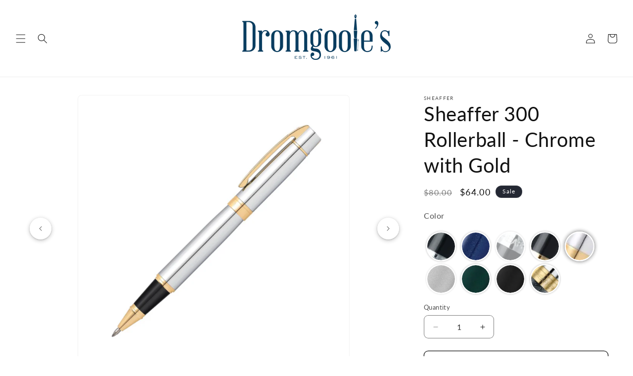

--- FILE ---
content_type: text/css
request_url: https://www.dromgooles.com/cdn/shop/t/48/assets/dromgooles-brands-index.css?v=138163136869129879181766155641
body_size: -18
content:
.brands-search-container{padding:1rem 6rem 1rem 3rem;border-bottom:1px solid rgba(var(--color-foreground),.1)}.brands-search-input{width:100%;padding:.75rem 1rem;font-size:1.4rem;border:1px solid rgba(var(--color-foreground),.2);border-radius:.8rem;background-color:rgb(var(--color-background));color:rgb(var(--color-foreground));font-family:inherit;transition:border-color .2s ease}.brands-search-input:focus{outline:none;border-color:rgba(var(--color-foreground),.4)}.brands-search-input::placeholder{color:rgba(var(--color-foreground),.5)}.menu-drawer__submenu--brands-indexed{position:relative}.menu-drawer__submenu--brands-indexed .menu-drawer__inner-submenu{display:flex;flex-direction:column;height:100%}.brands-indexed-list{flex:1;overflow-y:auto;overflow-x:hidden;padding-right:3rem;scroll-behavior:smooth;scrollbar-width:none;-ms-overflow-style:none}.brands-indexed-list::-webkit-scrollbar{display:none}.brands-letter-header{position:sticky;top:0;background-color:rgb(var(--color-background));padding:.8rem 3rem;font-size:1.4rem;font-weight:600;color:rgba(var(--color-foreground),.6);letter-spacing:.1rem;text-transform:uppercase;border-bottom:1px solid rgba(var(--color-foreground),.1);z-index:1}.brands-letter-group .menu-drawer__menu-item{padding-left:3rem}.brands-letter-bar{position:absolute;right:.4rem;top:50%;transform:translateY(-50%);display:flex;flex-direction:column;align-items:center;gap:0;z-index:10;padding:.5rem 0;background-color:rgba(var(--color-background),.9);border-radius:1rem}.brands-letter-bar__letter{display:flex;align-items:center;justify-content:center;width:2.3rem;height:2.1rem;font-size:1.3rem;font-weight:600;color:rgb(var(--color-foreground));cursor:pointer;transition:color .15s ease,transform .15s ease;user-select:none;-webkit-user-select:none;text-decoration:none;background:none;border:none;padding:0}.brands-letter-bar__letter:hover,.brands-letter-bar__letter:focus{color:rgba(var(--color-foreground),.6);transform:scale(1.2)}.brands-letter-bar__letter--active{color:rgb(var(--color-button));font-weight:700}.brands-letter-bar__letter--disabled{color:rgba(var(--color-foreground),.25);pointer-events:none}.brands-letter-indicator{position:absolute;left:50%;top:50%;transform:translate(-50%,-50%);width:5rem;height:5rem;background-color:rgba(var(--color-foreground),.9);color:rgb(var(--color-background));border-radius:1rem;display:flex;align-items:center;justify-content:center;font-size:2.4rem;font-weight:700;opacity:0;visibility:hidden;transition:opacity .15s ease,visibility .15s ease;pointer-events:none;z-index:20}.brands-letter-indicator--visible{opacity:1;visibility:visible}.menu-drawer__submenu--brands-indexed .menu-drawer__close-button{position:relative;z-index:5}@media screen and (max-width: 749px){.brands-letter-bar{right:.2rem;padding:.3rem 0}.brands-letter-bar__letter{width:1.8rem;height:1.4rem;font-size:.9rem}.brands-indexed-list{padding-right:2.5rem}}@media screen and (max-height: 600px){.brands-letter-bar__letter{height:1.2rem;font-size:.8rem}}.brands-indexed-list{-webkit-overflow-scrolling:touch}@media screen and (max-height: 400px){.brands-letter-bar{display:none}.brands-indexed-list{padding-right:0}}
/*# sourceMappingURL=/cdn/shop/t/48/assets/dromgooles-brands-index.css.map?v=138163136869129879181766155641 */


--- FILE ---
content_type: text/javascript; charset=utf-8
request_url: https://www.dromgooles.com/products/sheaffer-300-rollerball-chrome-with-gold.js
body_size: 1223
content:
{"id":8341605253360,"title":"Sheaffer 300 Rollerball - Chrome with Gold","handle":"sheaffer-300-rollerball-chrome-with-gold","description":"\u003cp\u003e\u003cmeta charset=\"utf-8\"\u003e\u003cspan data-mce-fragment=\"1\"\u003eWriters who take a strong position prefer a pen that takes a strong stance. Sheaffer® 300 makes its presence known with a commanding, structured profile and excellence in writing performance. A bit of a maverick, 300 boldly bridges the worlds of the traditional and the unexpected.\u003c\/span\u003e\u003c\/p\u003e\n\u003cul data-mce-fragment=\"1\"\u003e\n\u003cli data-mce-fragment=\"1\"\u003e\n\u003cp data-mce-fragment=\"1\"\u003eAmple silhouette is comfortably weighted and balanced\u003c\/p\u003e\n\u003c\/li\u003e\n\u003cli data-mce-fragment=\"1\"\u003e\n\u003cp data-mce-fragment=\"1\"\u003eNoteworthy flat top and wide center band\u003c\/p\u003e\n\u003c\/li\u003e\n\u003cli data-mce-fragment=\"1\"\u003e\n\u003cp data-mce-fragment=\"1\"\u003eIconic slotted clip\u003c\/p\u003e\n\u003c\/li\u003e\n\u003cli data-mce-fragment=\"1\"\u003e\n\u003cp data-mce-fragment=\"1\"\u003eFeatures the Sheaffer® White Dot® symbol of quality and prestige\u003c\/p\u003e\n\u003c\/li\u003e\n\u003cli data-mce-fragment=\"1\"\u003e\n\u003cp data-mce-fragment=\"1\"\u003ePresented in a luxury gift box\u003c\/p\u003e\n\u003c\/li\u003e\n\u003c\/ul\u003e\n\u003ch4 data-mce-fragment=\"1\"\u003eAbout the Finish\u003c\/h4\u003e\n\u003cul data-mce-fragment=\"1\"\u003e\n\u003cli data-mce-fragment=\"1\"\u003eBright chrome with polished gold-tone trim\u003c\/li\u003e\n\u003c\/ul\u003e\n\u003ch4 data-mce-fragment=\"1\"\u003eAbout the Tip\u003c\/h4\u003e\n\u003cp data-mce-fragment=\"1\"\u003eSmooth, convenient twist action mechanism Specially formulated ink flows flawlessly for a smooth writing experience Includes 1 Medium Black Ballpoint Refill installed in pen; extra refills available in additional widths and colors\u003c\/p\u003e","published_at":"2023-10-13T12:37:45-05:00","created_at":"2023-10-13T12:37:45-05:00","vendor":"Sheaffer","type":"Rollerballs\/Fineliners","tags":["update"],"price":6400,"price_min":6400,"price_max":6400,"available":true,"price_varies":false,"compare_at_price":8000,"compare_at_price_min":8000,"compare_at_price_max":8000,"compare_at_price_varies":false,"variants":[{"id":44289070760176,"title":"Default Title","option1":"Default Title","option2":null,"option3":null,"sku":"E1934251","requires_shipping":true,"taxable":true,"featured_image":null,"available":true,"name":"Sheaffer 300 Rollerball - Chrome with Gold","public_title":null,"options":["Default Title"],"price":6400,"weight":283,"compare_at_price":8000,"inventory_management":"shopify","barcode":"074040005790","quantity_rule":{"min":1,"max":null,"increment":1},"quantity_price_breaks":[],"requires_selling_plan":false,"selling_plan_allocations":[]}],"images":["\/\/cdn.shopify.com\/s\/files\/1\/0652\/2424\/5488\/files\/Sheaffer300Rollerball-ChromewithGold.png?v=1697234220","\/\/cdn.shopify.com\/s\/files\/1\/0652\/2424\/5488\/files\/WP23922_1_1200x_40d24ff1-ceb8-4d46-9cc2-c9ac7d4c6831.jpg?v=1697234220","\/\/cdn.shopify.com\/s\/files\/1\/0652\/2424\/5488\/files\/WP23922_3_1300x_9c7ff53a-d653-48d1-858e-cd815c9480a3.jpg?v=1697234220","\/\/cdn.shopify.com\/s\/files\/1\/0652\/2424\/5488\/files\/WP23922_2_1200x_3ef80091-77a9-449f-ad69-9f86d51dbab6.jpg?v=1697234220","\/\/cdn.shopify.com\/s\/files\/1\/0652\/2424\/5488\/files\/WP23922_4_1200x_a1936c3b-57b2-4294-bb51-30d84362a304.jpg?v=1697234220","\/\/cdn.shopify.com\/s\/files\/1\/0652\/2424\/5488\/files\/WP23922_5_1300x_01c34c78-4efa-4ce9-92c1-1f047082c850.jpg?v=1697234220","\/\/cdn.shopify.com\/s\/files\/1\/0652\/2424\/5488\/files\/WP23922_6_1200x_67584f86-ad6c-4bb8-8991-b321d24a0878.jpg?v=1697234220","\/\/cdn.shopify.com\/s\/files\/1\/0652\/2424\/5488\/files\/WW30_1080x_972820f2-ef5d-4594-b85a-1347fe1aa0f1.jpg?v=1697234220"],"featured_image":"\/\/cdn.shopify.com\/s\/files\/1\/0652\/2424\/5488\/files\/Sheaffer300Rollerball-ChromewithGold.png?v=1697234220","options":[{"name":"Title","position":1,"values":["Default Title"]}],"url":"\/products\/sheaffer-300-rollerball-chrome-with-gold","media":[{"alt":null,"id":33419976573168,"position":1,"preview_image":{"aspect_ratio":1.0,"height":1000,"width":1000,"src":"https:\/\/cdn.shopify.com\/s\/files\/1\/0652\/2424\/5488\/files\/Sheaffer300Rollerball-ChromewithGold.png?v=1697234220"},"aspect_ratio":1.0,"height":1000,"media_type":"image","src":"https:\/\/cdn.shopify.com\/s\/files\/1\/0652\/2424\/5488\/files\/Sheaffer300Rollerball-ChromewithGold.png?v=1697234220","width":1000},{"alt":null,"id":33417989554416,"position":2,"preview_image":{"aspect_ratio":1.0,"height":1200,"width":1200,"src":"https:\/\/cdn.shopify.com\/s\/files\/1\/0652\/2424\/5488\/files\/WP23922_1_1200x_40d24ff1-ceb8-4d46-9cc2-c9ac7d4c6831.jpg?v=1697234220"},"aspect_ratio":1.0,"height":1200,"media_type":"image","src":"https:\/\/cdn.shopify.com\/s\/files\/1\/0652\/2424\/5488\/files\/WP23922_1_1200x_40d24ff1-ceb8-4d46-9cc2-c9ac7d4c6831.jpg?v=1697234220","width":1200},{"alt":null,"id":33417991291120,"position":3,"preview_image":{"aspect_ratio":1.0,"height":1300,"width":1300,"src":"https:\/\/cdn.shopify.com\/s\/files\/1\/0652\/2424\/5488\/files\/WP23922_3_1300x_9c7ff53a-d653-48d1-858e-cd815c9480a3.jpg?v=1697234220"},"aspect_ratio":1.0,"height":1300,"media_type":"image","src":"https:\/\/cdn.shopify.com\/s\/files\/1\/0652\/2424\/5488\/files\/WP23922_3_1300x_9c7ff53a-d653-48d1-858e-cd815c9480a3.jpg?v=1697234220","width":1300},{"alt":null,"id":33417996828912,"position":4,"preview_image":{"aspect_ratio":1.0,"height":1200,"width":1200,"src":"https:\/\/cdn.shopify.com\/s\/files\/1\/0652\/2424\/5488\/files\/WP23922_2_1200x_3ef80091-77a9-449f-ad69-9f86d51dbab6.jpg?v=1697234220"},"aspect_ratio":1.0,"height":1200,"media_type":"image","src":"https:\/\/cdn.shopify.com\/s\/files\/1\/0652\/2424\/5488\/files\/WP23922_2_1200x_3ef80091-77a9-449f-ad69-9f86d51dbab6.jpg?v=1697234220","width":1200},{"alt":null,"id":33418000793840,"position":5,"preview_image":{"aspect_ratio":1.0,"height":1200,"width":1200,"src":"https:\/\/cdn.shopify.com\/s\/files\/1\/0652\/2424\/5488\/files\/WP23922_4_1200x_a1936c3b-57b2-4294-bb51-30d84362a304.jpg?v=1697234220"},"aspect_ratio":1.0,"height":1200,"media_type":"image","src":"https:\/\/cdn.shopify.com\/s\/files\/1\/0652\/2424\/5488\/files\/WP23922_4_1200x_a1936c3b-57b2-4294-bb51-30d84362a304.jpg?v=1697234220","width":1200},{"alt":null,"id":33418005151984,"position":6,"preview_image":{"aspect_ratio":1.0,"height":1300,"width":1300,"src":"https:\/\/cdn.shopify.com\/s\/files\/1\/0652\/2424\/5488\/files\/WP23922_5_1300x_01c34c78-4efa-4ce9-92c1-1f047082c850.jpg?v=1697234220"},"aspect_ratio":1.0,"height":1300,"media_type":"image","src":"https:\/\/cdn.shopify.com\/s\/files\/1\/0652\/2424\/5488\/files\/WP23922_5_1300x_01c34c78-4efa-4ce9-92c1-1f047082c850.jpg?v=1697234220","width":1300},{"alt":null,"id":33418007347440,"position":7,"preview_image":{"aspect_ratio":1.0,"height":1200,"width":1200,"src":"https:\/\/cdn.shopify.com\/s\/files\/1\/0652\/2424\/5488\/files\/WP23922_6_1200x_67584f86-ad6c-4bb8-8991-b321d24a0878.jpg?v=1697234220"},"aspect_ratio":1.0,"height":1200,"media_type":"image","src":"https:\/\/cdn.shopify.com\/s\/files\/1\/0652\/2424\/5488\/files\/WP23922_6_1200x_67584f86-ad6c-4bb8-8991-b321d24a0878.jpg?v=1697234220","width":1200},{"alt":null,"id":33418009051376,"position":8,"preview_image":{"aspect_ratio":0.996,"height":1084,"width":1080,"src":"https:\/\/cdn.shopify.com\/s\/files\/1\/0652\/2424\/5488\/files\/WW30_1080x_972820f2-ef5d-4594-b85a-1347fe1aa0f1.jpg?v=1697234220"},"aspect_ratio":0.996,"height":1084,"media_type":"image","src":"https:\/\/cdn.shopify.com\/s\/files\/1\/0652\/2424\/5488\/files\/WW30_1080x_972820f2-ef5d-4594-b85a-1347fe1aa0f1.jpg?v=1697234220","width":1080}],"requires_selling_plan":false,"selling_plan_groups":[]}

--- FILE ---
content_type: text/javascript; charset=utf-8
request_url: https://www.dromgooles.com/products/sheaffer-300-rollerball-glossy-black-and-chrome.js
body_size: 332
content:
{"id":8340215398640,"title":"Sheaffer 300 Rollerball - Glossy Black and Chrome","handle":"sheaffer-300-rollerball-glossy-black-and-chrome","description":"\u003cp data-mce-fragment=\"1\"\u003eExperience luxury writing with the Sheaffer 300 Rollerball. Finished in sleek black and chrome, this pen makes a sophisticated statement. Enjoy smooth, skip-free writing with the rollerball tip.\u003c\/p\u003e","published_at":"2023-10-12T10:16:03-05:00","created_at":"2023-10-12T10:16:03-05:00","vendor":"Sheaffer","type":"Rollerballs\/Fineliners","tags":["update"],"price":4800,"price_min":4800,"price_max":4800,"available":false,"price_varies":false,"compare_at_price":6000,"compare_at_price_min":6000,"compare_at_price_max":6000,"compare_at_price_varies":false,"variants":[{"id":44286050337008,"title":"Default Title","option1":"Default Title","option2":null,"option3":null,"sku":"E1931451","requires_shipping":true,"taxable":true,"featured_image":null,"available":false,"name":"Sheaffer 300 Rollerball - Glossy Black and Chrome","public_title":null,"options":["Default Title"],"price":4800,"weight":283,"compare_at_price":6000,"inventory_management":"shopify","barcode":"","quantity_rule":{"min":1,"max":null,"increment":1},"quantity_price_breaks":[],"requires_selling_plan":false,"selling_plan_allocations":[]}],"images":["\/\/cdn.shopify.com\/s\/files\/1\/0652\/2424\/5488\/files\/Sheaffer300RBblackwithchrome.png?v=1697149540","\/\/cdn.shopify.com\/s\/files\/1\/0652\/2424\/5488\/files\/Sheaffer300Rollerball-BlackandChrome.jpg?v=1697149540"],"featured_image":"\/\/cdn.shopify.com\/s\/files\/1\/0652\/2424\/5488\/files\/Sheaffer300RBblackwithchrome.png?v=1697149540","options":[{"name":"Title","position":1,"values":["Default Title"]}],"url":"\/products\/sheaffer-300-rollerball-glossy-black-and-chrome","media":[{"alt":null,"id":33410249687280,"position":1,"preview_image":{"aspect_ratio":1.0,"height":1000,"width":1000,"src":"https:\/\/cdn.shopify.com\/s\/files\/1\/0652\/2424\/5488\/files\/Sheaffer300RBblackwithchrome.png?v=1697149540"},"aspect_ratio":1.0,"height":1000,"media_type":"image","src":"https:\/\/cdn.shopify.com\/s\/files\/1\/0652\/2424\/5488\/files\/Sheaffer300RBblackwithchrome.png?v=1697149540","width":1000},{"alt":null,"id":33407580569840,"position":2,"preview_image":{"aspect_ratio":1.0,"height":1000,"width":1000,"src":"https:\/\/cdn.shopify.com\/s\/files\/1\/0652\/2424\/5488\/files\/Sheaffer300Rollerball-BlackandChrome.jpg?v=1697149540"},"aspect_ratio":1.0,"height":1000,"media_type":"image","src":"https:\/\/cdn.shopify.com\/s\/files\/1\/0652\/2424\/5488\/files\/Sheaffer300Rollerball-BlackandChrome.jpg?v=1697149540","width":1000}],"requires_selling_plan":false,"selling_plan_groups":[]}

--- FILE ---
content_type: text/javascript; charset=utf-8
request_url: https://www.dromgooles.com/products/sheaffer-300-glossy-black-with-chrome-plate-trim-rollerball.js
body_size: 124
content:
{"id":8229694111984,"title":"Sheaffer 300 Rollerball - Black","handle":"sheaffer-300-glossy-black-with-chrome-plate-trim-rollerball","description":"\u003cp\u003e \u003c\/p\u003e\n\u003cp class=\"has-medium-font-size\" data-mce-fragment=\"1\"\u003eSheaffer has established itself as a pioneering force in the world of writing instruments. Founded by Walter A. Sheaffer, the company’s unwavering commitment to craftsmanship, innovation, and uncompromising quality has propelled it to the pinnacle of the industry. Sheaffer’s legacy is marked by remarkable milestones, including the introduction of the first practical lever-filling mechanism, the iconic “White Dot” symbolizing excellence, and a myriad of design breakthroughs that have redefined the art of writing.\u003c\/p\u003e","published_at":"2023-10-10T13:17:20-05:00","created_at":"2023-03-02T14:19:02-06:00","vendor":"Sheaffer","type":"Rollerballs\/Fineliners","tags":["POS Only","sync update","update"],"price":4800,"price_min":4800,"price_max":4800,"available":true,"price_varies":false,"compare_at_price":6000,"compare_at_price_min":6000,"compare_at_price_max":6000,"compare_at_price_varies":false,"variants":[{"id":43881847914736,"title":"Default Title","option1":"Default Title","option2":null,"option3":null,"sku":"E1931251","requires_shipping":true,"taxable":true,"featured_image":null,"available":true,"name":"Sheaffer 300 Rollerball - Black","public_title":null,"options":["Default Title"],"price":4800,"weight":283,"compare_at_price":6000,"inventory_management":"shopify","barcode":"074040541984","quantity_rule":{"min":1,"max":null,"increment":1},"quantity_price_breaks":[],"requires_selling_plan":false,"selling_plan_allocations":[]}],"images":["\/\/cdn.shopify.com\/s\/files\/1\/0652\/2424\/5488\/files\/E2931251_2_2.jpg?v=1696961662"],"featured_image":"\/\/cdn.shopify.com\/s\/files\/1\/0652\/2424\/5488\/files\/E2931251_2_2.jpg?v=1696961662","options":[{"name":"Title","position":1,"values":["Default Title"]}],"url":"\/products\/sheaffer-300-glossy-black-with-chrome-plate-trim-rollerball","media":[{"alt":null,"id":33392687350000,"position":1,"preview_image":{"aspect_ratio":1.0,"height":1080,"width":1080,"src":"https:\/\/cdn.shopify.com\/s\/files\/1\/0652\/2424\/5488\/files\/E2931251_2_2.jpg?v=1696961662"},"aspect_ratio":1.0,"height":1080,"media_type":"image","src":"https:\/\/cdn.shopify.com\/s\/files\/1\/0652\/2424\/5488\/files\/E2931251_2_2.jpg?v=1696961662","width":1080}],"requires_selling_plan":false,"selling_plan_groups":[]}

--- FILE ---
content_type: text/javascript; charset=utf-8
request_url: https://www.dromgooles.com/products/sheaffer-300-rollerball-black-with-gold.js
body_size: 376
content:
{"id":8340223754480,"title":"Sheaffer 300 Rollerball - Black with Gold","handle":"sheaffer-300-rollerball-black-with-gold","description":"\u003cp data-mce-fragment=\"1\"\u003eThe Sheaffer 300 Rollerball is a classic pen that combines a sophisticated black body with gold accents for an elegant writing experience. Crafted from quality materials, this durable pen is perfect for writing long letters or taking notes in style.\u003c\/p\u003e","published_at":"2023-10-28T13:59:37-05:00","created_at":"2023-10-12T10:23:45-05:00","vendor":"Sheaffer","type":"Rollerballs\/Fineliners","tags":["update"],"price":6400,"price_min":6400,"price_max":6400,"available":true,"price_varies":false,"compare_at_price":8000,"compare_at_price_min":8000,"compare_at_price_max":8000,"compare_at_price_varies":false,"variants":[{"id":44286079533296,"title":"Default Title","option1":"Default Title","option2":null,"option3":null,"sku":"E1932551","requires_shipping":true,"taxable":true,"featured_image":null,"available":true,"name":"Sheaffer 300 Rollerball - Black with Gold","public_title":null,"options":["Default Title"],"price":6400,"weight":283,"compare_at_price":8000,"inventory_management":"shopify","barcode":"074040542899","quantity_rule":{"min":1,"max":null,"increment":1},"quantity_price_breaks":[],"requires_selling_plan":false,"selling_plan_allocations":[]}],"images":["\/\/cdn.shopify.com\/s\/files\/1\/0652\/2424\/5488\/files\/Sheaffer300RBblackwithgold.png?v=1697149512"],"featured_image":"\/\/cdn.shopify.com\/s\/files\/1\/0652\/2424\/5488\/files\/Sheaffer300RBblackwithgold.png?v=1697149512","options":[{"name":"Title","position":1,"values":["Default Title"]}],"url":"\/products\/sheaffer-300-rollerball-black-with-gold","media":[{"alt":null,"id":33410243100912,"position":1,"preview_image":{"aspect_ratio":1.0,"height":1000,"width":1000,"src":"https:\/\/cdn.shopify.com\/s\/files\/1\/0652\/2424\/5488\/files\/Sheaffer300RBblackwithgold.png?v=1697149512"},"aspect_ratio":1.0,"height":1000,"media_type":"image","src":"https:\/\/cdn.shopify.com\/s\/files\/1\/0652\/2424\/5488\/files\/Sheaffer300RBblackwithgold.png?v=1697149512","width":1000}],"requires_selling_plan":false,"selling_plan_groups":[]}

--- FILE ---
content_type: text/javascript; charset=utf-8
request_url: https://www.dromgooles.com/products/sheaffer-300-rollerball-matte-green.js
body_size: 253
content:
{"id":8039016857840,"title":"Sheaffer 300 Rollerball - Matte Green","handle":"sheaffer-300-rollerball-matte-green","description":"\u003cp\u003eSheaffer® 300 has always been a bit of a maverick, pairing a traditional, ample silhouette with unexpected details. The flat top, iconic slotted clip and wide center band give 300 a look all its own. Now, three new finishes in Black, Gray and Green infuse the collection with a modern tech vibe.\u003c\/p\u003e\n\u003cul\u003e\n\u003cli\u003eNew matte lacquer finishes in Black, Gray and Green with polished black trim\u003c\/li\u003e\n\u003cli\u003eAmple, weighted and balanced design\u003c\/li\u003e\n\u003cli\u003ePresented in a luxury Sheaffer gift box\u003c\/li\u003e\n\u003cli\u003eWhite Dot Lifetime Mechanical Warranty\u003c\/li\u003e\n\u003c\/ul\u003e","published_at":"2023-10-30T13:00:32-05:00","created_at":"2022-07-18T10:49:24-05:00","vendor":"Sheaffer","type":"Rollerballs\/Fineliners","tags":["sync update","update"],"price":6800,"price_min":6800,"price_max":6800,"available":true,"price_varies":false,"compare_at_price":8500,"compare_at_price_min":8500,"compare_at_price_max":8500,"compare_at_price_varies":false,"variants":[{"id":43210788471024,"title":"Default Title","option1":"Default Title","option2":null,"option3":null,"sku":"E1934651","requires_shipping":true,"taxable":true,"featured_image":null,"available":true,"name":"Sheaffer 300 Rollerball - Matte Green","public_title":null,"options":["Default Title"],"price":6800,"weight":283,"compare_at_price":8500,"inventory_management":"shopify","barcode":"074040553871","quantity_rule":{"min":1,"max":null,"increment":1},"quantity_price_breaks":[],"requires_selling_plan":false,"selling_plan_allocations":[]}],"images":["\/\/cdn.shopify.com\/s\/files\/1\/0652\/2424\/5488\/files\/WP29100-1_1300x_d524249f-3a25-4365-a21d-f945ec20e52d.jpg?v=1698688825","\/\/cdn.shopify.com\/s\/files\/1\/0652\/2424\/5488\/products\/e1934651-2.jpg?v=1698688825","\/\/cdn.shopify.com\/s\/files\/1\/0652\/2424\/5488\/products\/e1934651.jpg?v=1698688825","\/\/cdn.shopify.com\/s\/files\/1\/0652\/2424\/5488\/products\/e1934651-4.jpg?v=1698688825","\/\/cdn.shopify.com\/s\/files\/1\/0652\/2424\/5488\/products\/e1934651-3_dc411d91-319d-4f2e-ba2a-225188f1b37d.jpg?v=1698688825"],"featured_image":"\/\/cdn.shopify.com\/s\/files\/1\/0652\/2424\/5488\/files\/WP29100-1_1300x_d524249f-3a25-4365-a21d-f945ec20e52d.jpg?v=1698688825","options":[{"name":"Title","position":1,"values":["Default Title"]}],"url":"\/products\/sheaffer-300-rollerball-matte-green","media":[{"alt":null,"id":33559128375536,"position":1,"preview_image":{"aspect_ratio":1.0,"height":1300,"width":1300,"src":"https:\/\/cdn.shopify.com\/s\/files\/1\/0652\/2424\/5488\/files\/WP29100-1_1300x_d524249f-3a25-4365-a21d-f945ec20e52d.jpg?v=1698688825"},"aspect_ratio":1.0,"height":1300,"media_type":"image","src":"https:\/\/cdn.shopify.com\/s\/files\/1\/0652\/2424\/5488\/files\/WP29100-1_1300x_d524249f-3a25-4365-a21d-f945ec20e52d.jpg?v=1698688825","width":1300},{"alt":null,"id":30993788403952,"position":2,"preview_image":{"aspect_ratio":1.0,"height":1944,"width":1944,"src":"https:\/\/cdn.shopify.com\/s\/files\/1\/0652\/2424\/5488\/products\/e1934651-2.jpg?v=1698688825"},"aspect_ratio":1.0,"height":1944,"media_type":"image","src":"https:\/\/cdn.shopify.com\/s\/files\/1\/0652\/2424\/5488\/products\/e1934651-2.jpg?v=1698688825","width":1944},{"alt":null,"id":30993788436720,"position":3,"preview_image":{"aspect_ratio":1.0,"height":1944,"width":1944,"src":"https:\/\/cdn.shopify.com\/s\/files\/1\/0652\/2424\/5488\/products\/e1934651.jpg?v=1698688825"},"aspect_ratio":1.0,"height":1944,"media_type":"image","src":"https:\/\/cdn.shopify.com\/s\/files\/1\/0652\/2424\/5488\/products\/e1934651.jpg?v=1698688825","width":1944},{"alt":null,"id":30993788469488,"position":4,"preview_image":{"aspect_ratio":1.0,"height":1944,"width":1944,"src":"https:\/\/cdn.shopify.com\/s\/files\/1\/0652\/2424\/5488\/products\/e1934651-4.jpg?v=1698688825"},"aspect_ratio":1.0,"height":1944,"media_type":"image","src":"https:\/\/cdn.shopify.com\/s\/files\/1\/0652\/2424\/5488\/products\/e1934651-4.jpg?v=1698688825","width":1944},{"alt":null,"id":30993788502256,"position":5,"preview_image":{"aspect_ratio":1.0,"height":1944,"width":1944,"src":"https:\/\/cdn.shopify.com\/s\/files\/1\/0652\/2424\/5488\/products\/e1934651-3_dc411d91-319d-4f2e-ba2a-225188f1b37d.jpg?v=1698688825"},"aspect_ratio":1.0,"height":1944,"media_type":"image","src":"https:\/\/cdn.shopify.com\/s\/files\/1\/0652\/2424\/5488\/products\/e1934651-3_dc411d91-319d-4f2e-ba2a-225188f1b37d.jpg?v=1698688825","width":1944}],"requires_selling_plan":false,"selling_plan_groups":[]}

--- FILE ---
content_type: text/javascript
request_url: https://www.dromgooles.com/cdn/shop/t/48/assets/dromgooles-brands-index.js?v=32510897338211365041766155641
body_size: 1425
content:
(function(){"use strict";const BRANDS_SUBMENU_ID="link-all-brands";let initialized=!1,brandsSubmenu=null,letterBar=null,letterIndicator=null,listContainer=null,letterHeaders=new Map,availableLetters=new Set,isDragging=!1,indicatorTimeout=null,searchInput=null;function elementsStillValid(){return letterBar&&letterBar.isConnected&&listContainer&&listContainer.isConnected}function reset(){initialized=!1,brandsSubmenu=null,letterBar=null,letterIndicator=null,listContainer=null,letterHeaders=new Map,availableLetters=new Set,isDragging=!1,searchInput=null,indicatorTimeout&&(clearTimeout(indicatorTimeout),indicatorTimeout=null)}function init(){if(initialized&&!elementsStillValid()&&reset(),initialized||(brandsSubmenu=document.getElementById(BRANDS_SUBMENU_ID),!brandsSubmenu))return;const menuList=brandsSubmenu.querySelector(".menu-drawer__menu");if(!menuList)return;const brandItems=Array.from(menuList.querySelectorAll("li"));if(brandItems.length<10)return;initialized=!0,brandsSubmenu.classList.add("menu-drawer__submenu--brands-indexed");const groupedBrands=groupBrandsByLetter(brandItems);createIndexedList(menuList,groupedBrands),createSearchBar(),createLetterBar(),createLetterIndicator(),setupScrollTracking()}function createSearchBar(){const searchContainer=document.createElement("div");searchContainer.className="brands-search-container",searchInput=document.createElement("input"),searchInput.type="text",searchInput.className="brands-search-input",searchInput.placeholder="Search brands...",searchInput.setAttribute("aria-label","Search brands"),searchContainer.appendChild(searchInput);const innerSubmenu=brandsSubmenu.querySelector(".menu-drawer__inner-submenu"),closeButton=innerSubmenu?.querySelector(".menu-drawer__close-button");closeButton&&closeButton.nextSibling?closeButton.parentNode.insertBefore(searchContainer,closeButton.nextSibling):innerSubmenu?innerSubmenu.insertBefore(searchContainer,innerSubmenu.firstChild):brandsSubmenu.insertBefore(searchContainer,brandsSubmenu.firstChild),searchInput.addEventListener("input",handleSearch)}function handleSearch(event){const query=event.target.value.toLowerCase().trim();if(!listContainer)return;const allGroups=listContainer.querySelectorAll(".brands-letter-group"),allHeaders=listContainer.querySelectorAll(".brands-letter-header");query.length===0?(allGroups.forEach(group=>{group.style.display="",group.querySelectorAll(".menu-drawer__menu-item").forEach(item=>{item.style.display=""})}),allHeaders.forEach(header=>{header.style.display=""})):(allGroups.forEach(group=>{const items=group.querySelectorAll(".menu-drawer__menu-item");let visibleCount=0;items.forEach(item=>{const isMatch=item.textContent.toLowerCase().includes(query);item.style.display=isMatch?"":"none",isMatch&&visibleCount++}),group.style.display=visibleCount>0?"":"none"}),allHeaders.forEach(header=>{const nextGroup=header.nextElementSibling;header.style.display=nextGroup&&nextGroup.style.display!=="none"?"":"none"}))}function groupBrandsByLetter(items){const groups=new Map;return items.forEach(item=>{const link=item.querySelector("a");if(!link)return;let firstChar=link.textContent.trim().charAt(0).toUpperCase();/[A-Z]/.test(firstChar)||(firstChar="#"),groups.has(firstChar)||groups.set(firstChar,[]),groups.get(firstChar).push(item),availableLetters.add(firstChar)}),new Map([...groups.entries()].sort((a,b)=>a[0]==="#"?1:b[0]==="#"?-1:a[0].localeCompare(b[0])))}function createIndexedList(menuList,groupedBrands){listContainer=document.createElement("div"),listContainer.className="brands-indexed-list";const fragment=document.createDocumentFragment();groupedBrands.forEach((items,letter)=>{const header=document.createElement("div");header.className="brands-letter-header",header.id=`brands-letter-${letter==="#"?"num":letter}`,header.textContent=letter,header.dataset.letter=letter,fragment.appendChild(header),letterHeaders.set(letter,header);const group=document.createElement("ul");group.className="brands-letter-group menu-drawer__menu list-menu",group.setAttribute("role","list"),items.forEach(item=>{group.appendChild(item.cloneNode(!0))}),fragment.appendChild(group)}),listContainer.appendChild(fragment),menuList.style.display="none",menuList.parentNode.insertBefore(listContainer,menuList.nextSibling)}function createLetterBar(){letterBar=document.createElement("nav"),letterBar.className="brands-letter-bar",letterBar.setAttribute("aria-label","Alphabetical index"),[..."ABCDEFGHIJKLMNOPQRSTUVWXYZ","#"].forEach(letter=>{const button=document.createElement("button");button.className="brands-letter-bar__letter",button.textContent=letter,button.dataset.letter=letter,button.setAttribute("type","button"),button.setAttribute("aria-label",`Jump to ${letter==="#"?"numbers and symbols":letter}`),availableLetters.has(letter)||(button.classList.add("brands-letter-bar__letter--disabled"),button.setAttribute("aria-disabled","true")),letterBar.appendChild(button)}),letterBar.addEventListener("click",handleLetterClick),letterBar.addEventListener("touchstart",handleTouchStart,{passive:!1}),letterBar.addEventListener("touchmove",handleTouchMove,{passive:!1}),letterBar.addEventListener("touchend",handleTouchEnd),brandsSubmenu.appendChild(letterBar)}function createLetterIndicator(){letterIndicator=document.createElement("div"),letterIndicator.className="brands-letter-indicator",letterIndicator.setAttribute("aria-hidden","true"),brandsSubmenu.appendChild(letterIndicator)}function handleLetterClick(event){event.preventDefault(),event.stopPropagation();const button=event.target.closest(".brands-letter-bar__letter");if(!button||button.classList.contains("brands-letter-bar__letter--disabled"))return;const letter=button.dataset.letter;scrollToLetter(letter),showIndicator(letter)}function handleTouchStart(event){isDragging=!0,handleTouchMove(event)}function handleTouchMove(event){if(!isDragging)return;event.preventDefault();const touch=event.touches[0],element=document.elementFromPoint(touch.clientX,touch.clientY);if(element&&element.classList.contains("brands-letter-bar__letter")&&!element.classList.contains("brands-letter-bar__letter--disabled")){const letter=element.dataset.letter;scrollToLetter(letter),showIndicator(letter),letterBar.querySelectorAll(".brands-letter-bar__letter").forEach(btn=>{btn.classList.remove("brands-letter-bar__letter--active")}),element.classList.add("brands-letter-bar__letter--active")}}function handleTouchEnd(){isDragging=!1,hideIndicator()}function scrollToLetter(letter){const headerId=`brands-letter-${letter==="#"?"num":letter}`,header=document.getElementById(headerId);if(!header)return;const scrollContainer=header.closest(".brands-indexed-list");if(!scrollContainer)return;let targetTop=0,sibling=header;for(;sibling.previousElementSibling;)sibling=sibling.previousElementSibling,targetTop+=sibling.offsetHeight;scrollContainer.scrollTo({top:targetTop,behavior:"smooth"})}function showIndicator(letter){indicatorTimeout&&clearTimeout(indicatorTimeout),letterIndicator.textContent=letter,letterIndicator.classList.add("brands-letter-indicator--visible"),isDragging||(indicatorTimeout=setTimeout(hideIndicator,500))}function hideIndicator(){letterIndicator.classList.remove("brands-letter-indicator--visible")}function setupScrollTracking(){if(!listContainer)return;const observerOptions={root:listContainer,rootMargin:"-10% 0px -85% 0px",threshold:0},observer=new IntersectionObserver(entries=>{entries.forEach(entry=>{if(entry.isIntersecting){const letter=entry.target.dataset.letter;updateActiveLetterInBar(letter)}})},observerOptions);letterHeaders.forEach(header=>{observer.observe(header)})}function updateActiveLetterInBar(letter){letterBar&&letterBar.querySelectorAll(".brands-letter-bar__letter").forEach(btn=>{btn.classList.toggle("brands-letter-bar__letter--active",btn.dataset.letter===letter)})}function watchForBrandsSubmenu(){init(),new MutationObserver(mutations=>{initialized||init()}).observe(document.body,{childList:!0,subtree:!0})}document.readyState==="loading"?document.addEventListener("DOMContentLoaded",watchForBrandsSubmenu):watchForBrandsSubmenu()})();
//# sourceMappingURL=/cdn/shop/t/48/assets/dromgooles-brands-index.js.map?v=32510897338211365041766155641


--- FILE ---
content_type: text/javascript; charset=utf-8
request_url: https://www.dromgooles.com/products/sheaffer-300-rollerball-engraved-black-with-chrome-cap-and-gold-trims.js
body_size: 799
content:
{"id":9126391972080,"title":"Sheaffer 300 Rollerball - Engraved Black with Chrome Cap and Gold Trims","handle":"sheaffer-300-rollerball-engraved-black-with-chrome-cap-and-gold-trims","description":"\u003cdiv class=\"shopify-section shopify-section--product-content\" id=\"shopify-section-template--18200993366243__product-content\"\u003e\n\u003csection class=\"container\"\u003e\n\u003cdiv class=\"product-content anchor\" id=\"product-8684630311139-content\"\u003e\n\u003cdiv id=\"product-8684630311139-tabs\" class=\"product-content__tabs anchor\"\u003e\n\u003cdiv class=\"product-tabs\"\u003e\n\u003cdiv class=\"product-tabs__content\"\u003e\n\u003cdiv class=\"product-tabs__tab-item-wrapper\" id=\"block-template--18200993366243__product-content-description\"\u003e\n\u003cdiv class=\"product-tabs__tab-item-content rte\"\u003e\n\u003cdiv id=\"shopify-section-template--18200993366243__product-content\" class=\"shopify-section shopify-section--product-content\"\u003e\n\u003csection class=\"container\"\u003e\n\u003cdiv id=\"product-8684641845475-content\" class=\"product-content anchor\"\u003e\n\u003cdiv class=\"product-content__tabs anchor\" id=\"product-8684641845475-tabs\"\u003e\n\u003cdiv class=\"product-tabs\"\u003e\n\u003cdiv class=\"product-tabs__content\"\u003e\n\u003cdiv id=\"block-template--18200993366243__product-content-description\" class=\"product-tabs__tab-item-wrapper\"\u003e\n\u003cdiv class=\"product-tabs__tab-item-content rte\"\u003e\n\u003cp\u003eWriters who take a strong position prefer a pen that takes a strong stance. Sheaffer 300 makes its presence known with a commanding, structured profile and excellence in writing performance. A bit of a maverick, 300 boldly bridges the worlds of the traditional and the unexpected.\u003c\/p\u003e\n\u003cul\u003e\n\u003cli\u003eAmple silhouette is comfortably weighted and balanced\u003c\/li\u003e\n\u003cli\u003eNoteworthy flat top and wide center band\u003c\/li\u003e\n\u003cli\u003eIconic slotted clip\u003c\/li\u003e\n\u003cli\u003ePresented in a luxury gift box\u003c\/li\u003e\n\u003cli\u003eEngraved black barrel with shiny chrome cap and gold trims\u003c\/li\u003e\n\u003cli\u003eClick-off cap\u003c\/li\u003e\n\u003cli\u003eSmooth gel ink formula flows freely like a fountain pen\u003c\/li\u003e\n\u003cli\u003eIncludes one black medium classic rollerball refill in pen (#97335)\u003c\/li\u003e\n\u003c\/ul\u003e\n\u003c\/div\u003e\n\u003c\/div\u003e\n\u003c\/div\u003e\n\u003c\/div\u003e\n\u003c\/div\u003e\n\u003c\/div\u003e\n\u003c\/section\u003e\n\u003c\/div\u003e\n\u003cdiv id=\"shopify-section-template--18200993366243__faq_GxCXUe\" class=\"shopify-section shopify-section--faq\"\u003e\n\u003csection class=\"section\"\u003e\n\u003cdiv class=\"section__color-wrapper\"\u003e\n\u003cdiv class=\"container\"\u003e\n\u003cdiv class=\"\"\u003e\n\u003cheader class=\"section__header  text-container\"\u003e\u003c\/header\u003e\u003cbr\u003e\n\u003c\/div\u003e\n\u003c\/div\u003e\n\u003c\/div\u003e\n\u003c\/section\u003e\n\u003c\/div\u003e\n\u003c\/div\u003e\n\u003c\/div\u003e\n\u003c\/div\u003e\n\u003c\/div\u003e\n\u003c\/div\u003e\n\u003c\/div\u003e\n\u003c\/section\u003e\n\u003c\/div\u003e","published_at":"2024-12-04T14:14:23-06:00","created_at":"2024-12-04T14:11:34-06:00","vendor":"Sheaffer","type":"Rollerball\/Fineliners","tags":["penbody:Black","penbody:Silver\/Grey","trimcolor:Gold","update"],"price":5600,"price_min":5600,"price_max":5600,"available":true,"price_varies":false,"compare_at_price":7000,"compare_at_price_min":7000,"compare_at_price_max":7000,"compare_at_price_varies":false,"variants":[{"id":46858711597296,"title":"Default Title","option1":"Default Title","option2":null,"option3":null,"sku":"E1934751","requires_shipping":true,"taxable":true,"featured_image":null,"available":true,"name":"Sheaffer 300 Rollerball - Engraved Black with Chrome Cap and Gold Trims","public_title":null,"options":["Default Title"],"price":5600,"weight":283,"compare_at_price":7000,"inventory_management":"shopify","barcode":"074040001020","quantity_rule":{"min":1,"max":null,"increment":1},"quantity_price_breaks":[],"requires_selling_plan":false,"selling_plan_allocations":[]}],"images":["\/\/cdn.shopify.com\/s\/files\/1\/0652\/2424\/5488\/files\/Sheaffer300Rollerball-EngravedBlackwithChromeCapandGoldTrims.png?v=1733418361","\/\/cdn.shopify.com\/s\/files\/1\/0652\/2424\/5488\/files\/WP35275-1_1300x_ecf3341b-c453-467e-9401-861b0ac98635.webp?v=1733417218","\/\/cdn.shopify.com\/s\/files\/1\/0652\/2424\/5488\/files\/WP35275-2_1300x_df199c81-3e0f-409a-b52c-0a53d2db6f6a.webp?v=1733343247","\/\/cdn.shopify.com\/s\/files\/1\/0652\/2424\/5488\/files\/WP35275-3_1300x_d030fa07-4ab8-400b-9f16-f33b7520f799.webp?v=1733343247","\/\/cdn.shopify.com\/s\/files\/1\/0652\/2424\/5488\/files\/WP35275-4_1300x_630c4a47-49a9-4ee9-ad13-49046783b555.webp?v=1733343247","\/\/cdn.shopify.com\/s\/files\/1\/0652\/2424\/5488\/files\/WP35275-5_1300x_7673bc36-16c2-43a4-8fe0-90b3b54007df.webp?v=1733343247","\/\/cdn.shopify.com\/s\/files\/1\/0652\/2424\/5488\/files\/WP35275-6_1300x_c77d12e3-5e78-4c0d-a813-ce2266681b21.webp?v=1733343247"],"featured_image":"\/\/cdn.shopify.com\/s\/files\/1\/0652\/2424\/5488\/files\/Sheaffer300Rollerball-EngravedBlackwithChromeCapandGoldTrims.png?v=1733418361","options":[{"name":"Title","position":1,"values":["Default Title"]}],"url":"\/products\/sheaffer-300-rollerball-engraved-black-with-chrome-cap-and-gold-trims","media":[{"alt":null,"id":38068187496688,"position":1,"preview_image":{"aspect_ratio":1.0,"height":2000,"width":2000,"src":"https:\/\/cdn.shopify.com\/s\/files\/1\/0652\/2424\/5488\/files\/Sheaffer300Rollerball-EngravedBlackwithChromeCapandGoldTrims.png?v=1733418361"},"aspect_ratio":1.0,"height":2000,"media_type":"image","src":"https:\/\/cdn.shopify.com\/s\/files\/1\/0652\/2424\/5488\/files\/Sheaffer300Rollerball-EngravedBlackwithChromeCapandGoldTrims.png?v=1733418361","width":2000},{"alt":null,"id":38060867125488,"position":2,"preview_image":{"aspect_ratio":1.0,"height":1300,"width":1300,"src":"https:\/\/cdn.shopify.com\/s\/files\/1\/0652\/2424\/5488\/files\/WP35275-1_1300x_ecf3341b-c453-467e-9401-861b0ac98635.webp?v=1733417218"},"aspect_ratio":1.0,"height":1300,"media_type":"image","src":"https:\/\/cdn.shopify.com\/s\/files\/1\/0652\/2424\/5488\/files\/WP35275-1_1300x_ecf3341b-c453-467e-9401-861b0ac98635.webp?v=1733417218","width":1300},{"alt":null,"id":38060867158256,"position":3,"preview_image":{"aspect_ratio":1.0,"height":1300,"width":1300,"src":"https:\/\/cdn.shopify.com\/s\/files\/1\/0652\/2424\/5488\/files\/WP35275-2_1300x_df199c81-3e0f-409a-b52c-0a53d2db6f6a.webp?v=1733343247"},"aspect_ratio":1.0,"height":1300,"media_type":"image","src":"https:\/\/cdn.shopify.com\/s\/files\/1\/0652\/2424\/5488\/files\/WP35275-2_1300x_df199c81-3e0f-409a-b52c-0a53d2db6f6a.webp?v=1733343247","width":1300},{"alt":null,"id":38060867191024,"position":4,"preview_image":{"aspect_ratio":1.0,"height":1300,"width":1300,"src":"https:\/\/cdn.shopify.com\/s\/files\/1\/0652\/2424\/5488\/files\/WP35275-3_1300x_d030fa07-4ab8-400b-9f16-f33b7520f799.webp?v=1733343247"},"aspect_ratio":1.0,"height":1300,"media_type":"image","src":"https:\/\/cdn.shopify.com\/s\/files\/1\/0652\/2424\/5488\/files\/WP35275-3_1300x_d030fa07-4ab8-400b-9f16-f33b7520f799.webp?v=1733343247","width":1300},{"alt":null,"id":38060867223792,"position":5,"preview_image":{"aspect_ratio":1.0,"height":1300,"width":1300,"src":"https:\/\/cdn.shopify.com\/s\/files\/1\/0652\/2424\/5488\/files\/WP35275-4_1300x_630c4a47-49a9-4ee9-ad13-49046783b555.webp?v=1733343247"},"aspect_ratio":1.0,"height":1300,"media_type":"image","src":"https:\/\/cdn.shopify.com\/s\/files\/1\/0652\/2424\/5488\/files\/WP35275-4_1300x_630c4a47-49a9-4ee9-ad13-49046783b555.webp?v=1733343247","width":1300},{"alt":null,"id":38060867256560,"position":6,"preview_image":{"aspect_ratio":1.0,"height":1300,"width":1300,"src":"https:\/\/cdn.shopify.com\/s\/files\/1\/0652\/2424\/5488\/files\/WP35275-5_1300x_7673bc36-16c2-43a4-8fe0-90b3b54007df.webp?v=1733343247"},"aspect_ratio":1.0,"height":1300,"media_type":"image","src":"https:\/\/cdn.shopify.com\/s\/files\/1\/0652\/2424\/5488\/files\/WP35275-5_1300x_7673bc36-16c2-43a4-8fe0-90b3b54007df.webp?v=1733343247","width":1300},{"alt":null,"id":38060867289328,"position":7,"preview_image":{"aspect_ratio":1.0,"height":1300,"width":1300,"src":"https:\/\/cdn.shopify.com\/s\/files\/1\/0652\/2424\/5488\/files\/WP35275-6_1300x_c77d12e3-5e78-4c0d-a813-ce2266681b21.webp?v=1733343247"},"aspect_ratio":1.0,"height":1300,"media_type":"image","src":"https:\/\/cdn.shopify.com\/s\/files\/1\/0652\/2424\/5488\/files\/WP35275-6_1300x_c77d12e3-5e78-4c0d-a813-ce2266681b21.webp?v=1733343247","width":1300}],"requires_selling_plan":false,"selling_plan_groups":[]}

--- FILE ---
content_type: text/javascript; charset=utf-8
request_url: https://www.dromgooles.com/products/sheaffer-300-rollerball-matte-grey.js
body_size: 807
content:
{"id":8039016726768,"title":"Sheaffer 300 Rollerball - Matte Grey","handle":"sheaffer-300-rollerball-matte-grey","description":"\u003cp\u003eSheaffer® 300 has always been a bit of a maverick, pairing a traditional, ample silhouette with unexpected details. The flat top, iconic slotted clip and wide center band give 300 a look all its own. Now, three new finishes in Black, Gray and Green infuse the collection with a modern tech vibe.\u003c\/p\u003e\n\u003cul\u003e\n\u003cli\u003eNew matte lacquer finishes in Black, Gray and Green with polished black trim\u003c\/li\u003e\n\u003cli\u003eAmple, weighted and balanced design\u003c\/li\u003e\n\u003cli\u003ePresented in a luxury Sheaffer gift box\u003c\/li\u003e\n\u003cli\u003eWhite Dot Lifetime Mechanical Warranty\u003c\/li\u003e\n\u003c\/ul\u003e","published_at":"2023-10-30T12:52:37-05:00","created_at":"2022-07-18T10:49:19-05:00","vendor":"Sheaffer","type":"Rollerballs\/Fineliners","tags":["sync update","update"],"price":6800,"price_min":6800,"price_max":6800,"available":false,"price_varies":false,"compare_at_price":8500,"compare_at_price_min":8500,"compare_at_price_max":8500,"compare_at_price_varies":false,"variants":[{"id":43210788045040,"title":"Default Title","option1":"Default Title","option2":null,"option3":null,"sku":"E1934551","requires_shipping":true,"taxable":true,"featured_image":null,"available":false,"name":"Sheaffer 300 Rollerball - Matte Grey","public_title":null,"options":["Default Title"],"price":6800,"weight":227,"compare_at_price":8500,"inventory_management":"shopify","barcode":null,"quantity_rule":{"min":1,"max":null,"increment":1},"quantity_price_breaks":[],"requires_selling_plan":false,"selling_plan_allocations":[]}],"images":["\/\/cdn.shopify.com\/s\/files\/1\/0652\/2424\/5488\/files\/WP29092-1_1300x_e002513e-ca7a-4447-99c3-d125f026835f.jpg?v=1698688280","\/\/cdn.shopify.com\/s\/files\/1\/0652\/2424\/5488\/products\/e1934551-2.jpg?v=1698688280","\/\/cdn.shopify.com\/s\/files\/1\/0652\/2424\/5488\/products\/e1934551-3.jpg?v=1698688280","\/\/cdn.shopify.com\/s\/files\/1\/0652\/2424\/5488\/products\/e1934551-4_e3794642-808a-468d-a04b-48a686a0a330.jpg?v=1698688280","\/\/cdn.shopify.com\/s\/files\/1\/0652\/2424\/5488\/files\/WP29092-3_1300x_88f67305-65e3-4939-b88c-8866cebf44c7.jpg?v=1698688298","\/\/cdn.shopify.com\/s\/files\/1\/0652\/2424\/5488\/files\/box-image_1080x_bcfa1ce6-c97f-4d4b-b55a-1e2cd5cd5023.jpg?v=1698688310"],"featured_image":"\/\/cdn.shopify.com\/s\/files\/1\/0652\/2424\/5488\/files\/WP29092-1_1300x_e002513e-ca7a-4447-99c3-d125f026835f.jpg?v=1698688280","options":[{"name":"Title","position":1,"values":["Default Title"]}],"url":"\/products\/sheaffer-300-rollerball-matte-grey","media":[{"alt":null,"id":33559101735152,"position":1,"preview_image":{"aspect_ratio":1.0,"height":1300,"width":1300,"src":"https:\/\/cdn.shopify.com\/s\/files\/1\/0652\/2424\/5488\/files\/WP29092-1_1300x_e002513e-ca7a-4447-99c3-d125f026835f.jpg?v=1698688280"},"aspect_ratio":1.0,"height":1300,"media_type":"image","src":"https:\/\/cdn.shopify.com\/s\/files\/1\/0652\/2424\/5488\/files\/WP29092-1_1300x_e002513e-ca7a-4447-99c3-d125f026835f.jpg?v=1698688280","width":1300},{"alt":null,"id":30993786601712,"position":2,"preview_image":{"aspect_ratio":1.0,"height":1944,"width":1944,"src":"https:\/\/cdn.shopify.com\/s\/files\/1\/0652\/2424\/5488\/products\/e1934551-2.jpg?v=1698688280"},"aspect_ratio":1.0,"height":1944,"media_type":"image","src":"https:\/\/cdn.shopify.com\/s\/files\/1\/0652\/2424\/5488\/products\/e1934551-2.jpg?v=1698688280","width":1944},{"alt":null,"id":30993786634480,"position":3,"preview_image":{"aspect_ratio":1.0,"height":1944,"width":1944,"src":"https:\/\/cdn.shopify.com\/s\/files\/1\/0652\/2424\/5488\/products\/e1934551-3.jpg?v=1698688280"},"aspect_ratio":1.0,"height":1944,"media_type":"image","src":"https:\/\/cdn.shopify.com\/s\/files\/1\/0652\/2424\/5488\/products\/e1934551-3.jpg?v=1698688280","width":1944},{"alt":null,"id":30993786667248,"position":4,"preview_image":{"aspect_ratio":1.0,"height":1944,"width":1944,"src":"https:\/\/cdn.shopify.com\/s\/files\/1\/0652\/2424\/5488\/products\/e1934551-4_e3794642-808a-468d-a04b-48a686a0a330.jpg?v=1698688280"},"aspect_ratio":1.0,"height":1944,"media_type":"image","src":"https:\/\/cdn.shopify.com\/s\/files\/1\/0652\/2424\/5488\/products\/e1934551-4_e3794642-808a-468d-a04b-48a686a0a330.jpg?v=1698688280","width":1944},{"alt":null,"id":33559102554352,"position":5,"preview_image":{"aspect_ratio":1.0,"height":1300,"width":1300,"src":"https:\/\/cdn.shopify.com\/s\/files\/1\/0652\/2424\/5488\/files\/WP29092-3_1300x_88f67305-65e3-4939-b88c-8866cebf44c7.jpg?v=1698688298"},"aspect_ratio":1.0,"height":1300,"media_type":"image","src":"https:\/\/cdn.shopify.com\/s\/files\/1\/0652\/2424\/5488\/files\/WP29092-3_1300x_88f67305-65e3-4939-b88c-8866cebf44c7.jpg?v=1698688298","width":1300},{"alt":null,"id":33559103963376,"position":6,"preview_image":{"aspect_ratio":0.996,"height":1084,"width":1080,"src":"https:\/\/cdn.shopify.com\/s\/files\/1\/0652\/2424\/5488\/files\/box-image_1080x_bcfa1ce6-c97f-4d4b-b55a-1e2cd5cd5023.jpg?v=1698688310"},"aspect_ratio":0.996,"height":1084,"media_type":"image","src":"https:\/\/cdn.shopify.com\/s\/files\/1\/0652\/2424\/5488\/files\/box-image_1080x_bcfa1ce6-c97f-4d4b-b55a-1e2cd5cd5023.jpg?v=1698688310","width":1080}],"requires_selling_plan":false,"selling_plan_groups":[]}

--- FILE ---
content_type: text/javascript
request_url: https://www.dromgooles.com/cdn/shop/t/48/assets/dromgooles-product-slideshow.js?v=81533036233001962561766155641
body_size: 89
content:
(function(){"use strict";const productSection=document.querySelector(".product--slideshow");if(!productSection)return;const sliderComponent=productSection.querySelector("slider-component");if(!sliderComponent)return;const slider=sliderComponent.querySelector('[id^="Slider-"]'),prevButton=sliderComponent.querySelector('button[name="previous"]'),nextButton=sliderComponent.querySelector('button[name="next"]'),slides=sliderComponent.querySelectorAll('[id^="Slide-"]');if(!slider||!prevButton||!nextButton||slides.length<2)return;const hasConstrainHeight=sliderComponent.querySelector(".constrain-height")!==null;function updateButtonStates(){const scrollPosition=slider.scrollLeft,maxScroll=slider.scrollWidth-slider.clientWidth,isAtStart=scrollPosition<=5,isAtEnd=scrollPosition>=maxScroll-5;isAtStart?prevButton.setAttribute("disabled","disabled"):prevButton.removeAttribute("disabled"),isAtEnd?nextButton.setAttribute("disabled","disabled"):nextButton.removeAttribute("disabled")}function positionButtons(){if(!hasConstrainHeight)return;const allSlides=sliderComponent.querySelectorAll(".product__media-item");if(!allSlides.length)return;const mediaContainer=allSlides[0].querySelector(".product-media-container");if(!mediaContainer)return;const mediaElement=mediaContainer.querySelector(".product__media img")||mediaContainer.querySelector(".product__media");if(!mediaElement)return;const sliderRect=slider.getBoundingClientRect(),mediaRect=mediaElement.getBoundingClientRect(),leftOffset=mediaRect.left-sliderRect.left,rightOffset=sliderRect.right-mediaRect.right;leftOffset>20||rightOffset>20?(prevButton.style.left=`${Math.max(leftOffset+16,16)}px`,prevButton.style.right="auto",nextButton.style.right=`${Math.max(rightOffset+16,16)}px`,nextButton.style.left="auto"):(prevButton.style.left="",prevButton.style.right="",nextButton.style.left="",nextButton.style.right="")}slider.addEventListener("scroll",debounce(updateButtonStates,50)),window.addEventListener("resize",debounce(function(){updateButtonStates(),positionButtons()},100)),updateButtonStates(),hasConstrainHeight&&(window.addEventListener("load",positionButtons),setTimeout(positionButtons,200),setTimeout(positionButtons,500));function debounce(fn,delay){let timeoutId;return function(...args){clearTimeout(timeoutId),timeoutId=setTimeout(()=>fn.apply(this,args),delay)}}})();
//# sourceMappingURL=/cdn/shop/t/48/assets/dromgooles-product-slideshow.js.map?v=81533036233001962561766155641


--- FILE ---
content_type: text/javascript; charset=utf-8
request_url: https://www.dromgooles.com/products/sheaffer-300-rollerball-matte-black.js
body_size: 1100
content:
{"id":8341613641968,"title":"Sheaffer 300 Rollerball - Matte Black","handle":"sheaffer-300-rollerball-matte-black","description":"\u003cp\u003e\u003cmeta charset=\"utf-8\"\u003e\u003cspan data-mce-fragment=\"1\"\u003eWriters who take a strong position prefer a pen that takes a strong stance. Sheaffer® 300 makes its presence known with a commanding, structured profile and excellence in writing performance. A bit of a maverick, 300 boldly bridges the worlds of the traditional and the unexpected.\u003c\/span\u003e\u003c\/p\u003e\n\u003cul data-mce-fragment=\"1\"\u003e\n\u003cli data-mce-fragment=\"1\"\u003eAmple silhouette is comfortably weighted and balanced\u003c\/li\u003e\n\u003cli data-mce-fragment=\"1\"\u003eNoteworthy flat top and wide center band\u003c\/li\u003e\n\u003cli data-mce-fragment=\"1\"\u003eIconic slotted clip\u003c\/li\u003e\n\u003cli data-mce-fragment=\"1\"\u003eFeatures the Sheaffer® White Dot® symbol of quality and prestige\u003c\/li\u003e\n\u003cli data-mce-fragment=\"1\"\u003ePresented in a luxury gift box\u003c\/li\u003e\n\u003c\/ul\u003e\n\u003ch4 data-mce-fragment=\"1\"\u003eAbout the Finish\u003c\/h4\u003e\n\u003cul data-mce-fragment=\"1\"\u003e\n\u003cli data-mce-fragment=\"1\"\u003eMonochromatic matte black lacquer with polished black trim\u003c\/li\u003e\n\u003c\/ul\u003e\n\u003ch4 data-mce-fragment=\"1\"\u003eAbout the Tip\u003c\/h4\u003e\n\u003cul data-mce-fragment=\"1\"\u003e\n\u003cli data-mce-fragment=\"1\"\u003eClick-off cap\u003c\/li\u003e\n\u003cli data-mce-fragment=\"1\"\u003eSmooth gel ink formula flows freely like a fountain pen\u003c\/li\u003e\n\u003cli data-mce-fragment=\"1\"\u003eIncludes one black medium classic rollerball refill in pen (#97335)\u003c\/li\u003e\n\u003c\/ul\u003e","published_at":"2023-10-13T12:48:42-05:00","created_at":"2023-10-13T12:48:42-05:00","vendor":"Sheaffer","type":"Rollerballs\/Fineliners","tags":["penbody:Black","update"],"price":6800,"price_min":6800,"price_max":6800,"available":true,"price_varies":false,"compare_at_price":8500,"compare_at_price_min":8500,"compare_at_price_max":8500,"compare_at_price_varies":false,"variants":[{"id":44289096155376,"title":"Default Title","option1":"Default Title","option2":null,"option3":null,"sku":"E1934351","requires_shipping":true,"taxable":true,"featured_image":null,"available":true,"name":"Sheaffer 300 Rollerball - Matte Black","public_title":null,"options":["Default Title"],"price":6800,"weight":283,"compare_at_price":8500,"inventory_management":"shopify","barcode":"074040553758","quantity_rule":{"min":1,"max":null,"increment":1},"quantity_price_breaks":[],"requires_selling_plan":false,"selling_plan_allocations":[]}],"images":["\/\/cdn.shopify.com\/s\/files\/1\/0652\/2424\/5488\/files\/Sheaffer300Rollerball-MatteBlack.png?v=1697233208","\/\/cdn.shopify.com\/s\/files\/1\/0652\/2424\/5488\/files\/E1934351_1300x_d9059eb2-ccd9-4382-9a50-7051158dab58.jpg?v=1697233208","\/\/cdn.shopify.com\/s\/files\/1\/0652\/2424\/5488\/files\/E1934351_2_1300x_ad3dcb1f-8d04-48b5-9e9c-7e56ed6c6601.jpg?v=1697233208","\/\/cdn.shopify.com\/s\/files\/1\/0652\/2424\/5488\/files\/E1934351_4_1300x_a642b00f-e73f-4586-8772-995e6c238c00.jpg?v=1697233208","\/\/cdn.shopify.com\/s\/files\/1\/0652\/2424\/5488\/files\/E1934351_1_1300x_57ab3377-aa31-4942-894f-975a5ce23e89.jpg?v=1697233208","\/\/cdn.shopify.com\/s\/files\/1\/0652\/2424\/5488\/files\/E1934351_3_1300x_cf6e37e7-199e-49f8-be50-f3eaa11dff82.jpg?v=1697233208","\/\/cdn.shopify.com\/s\/files\/1\/0652\/2424\/5488\/files\/E1934351_5_1300x_7f8c6542-400c-42ae-bf06-09eb1dac5215.jpg?v=1697233208","\/\/cdn.shopify.com\/s\/files\/1\/0652\/2424\/5488\/files\/box-image_1080x_d3e33f79-f589-4dad-a32f-8a4cfae18af8.jpg?v=1697233208"],"featured_image":"\/\/cdn.shopify.com\/s\/files\/1\/0652\/2424\/5488\/files\/Sheaffer300Rollerball-MatteBlack.png?v=1697233208","options":[{"name":"Title","position":1,"values":["Default Title"]}],"url":"\/products\/sheaffer-300-rollerball-matte-black","media":[{"alt":null,"id":33419924242672,"position":1,"preview_image":{"aspect_ratio":1.0,"height":1000,"width":1000,"src":"https:\/\/cdn.shopify.com\/s\/files\/1\/0652\/2424\/5488\/files\/Sheaffer300Rollerball-MatteBlack.png?v=1697233208"},"aspect_ratio":1.0,"height":1000,"media_type":"image","src":"https:\/\/cdn.shopify.com\/s\/files\/1\/0652\/2424\/5488\/files\/Sheaffer300Rollerball-MatteBlack.png?v=1697233208","width":1000},{"alt":null,"id":33418087497968,"position":2,"preview_image":{"aspect_ratio":1.0,"height":1300,"width":1300,"src":"https:\/\/cdn.shopify.com\/s\/files\/1\/0652\/2424\/5488\/files\/E1934351_1300x_d9059eb2-ccd9-4382-9a50-7051158dab58.jpg?v=1697233208"},"aspect_ratio":1.0,"height":1300,"media_type":"image","src":"https:\/\/cdn.shopify.com\/s\/files\/1\/0652\/2424\/5488\/files\/E1934351_1300x_d9059eb2-ccd9-4382-9a50-7051158dab58.jpg?v=1697233208","width":1300},{"alt":null,"id":33418089332976,"position":3,"preview_image":{"aspect_ratio":1.0,"height":1300,"width":1300,"src":"https:\/\/cdn.shopify.com\/s\/files\/1\/0652\/2424\/5488\/files\/E1934351_2_1300x_ad3dcb1f-8d04-48b5-9e9c-7e56ed6c6601.jpg?v=1697233208"},"aspect_ratio":1.0,"height":1300,"media_type":"image","src":"https:\/\/cdn.shopify.com\/s\/files\/1\/0652\/2424\/5488\/files\/E1934351_2_1300x_ad3dcb1f-8d04-48b5-9e9c-7e56ed6c6601.jpg?v=1697233208","width":1300},{"alt":null,"id":33418096935152,"position":4,"preview_image":{"aspect_ratio":1.0,"height":1300,"width":1300,"src":"https:\/\/cdn.shopify.com\/s\/files\/1\/0652\/2424\/5488\/files\/E1934351_4_1300x_a642b00f-e73f-4586-8772-995e6c238c00.jpg?v=1697233208"},"aspect_ratio":1.0,"height":1300,"media_type":"image","src":"https:\/\/cdn.shopify.com\/s\/files\/1\/0652\/2424\/5488\/files\/E1934351_4_1300x_a642b00f-e73f-4586-8772-995e6c238c00.jpg?v=1697233208","width":1300},{"alt":null,"id":33418099654896,"position":5,"preview_image":{"aspect_ratio":1.0,"height":1300,"width":1300,"src":"https:\/\/cdn.shopify.com\/s\/files\/1\/0652\/2424\/5488\/files\/E1934351_1_1300x_57ab3377-aa31-4942-894f-975a5ce23e89.jpg?v=1697233208"},"aspect_ratio":1.0,"height":1300,"media_type":"image","src":"https:\/\/cdn.shopify.com\/s\/files\/1\/0652\/2424\/5488\/files\/E1934351_1_1300x_57ab3377-aa31-4942-894f-975a5ce23e89.jpg?v=1697233208","width":1300},{"alt":null,"id":33418101326064,"position":6,"preview_image":{"aspect_ratio":1.0,"height":1300,"width":1300,"src":"https:\/\/cdn.shopify.com\/s\/files\/1\/0652\/2424\/5488\/files\/E1934351_3_1300x_cf6e37e7-199e-49f8-be50-f3eaa11dff82.jpg?v=1697233208"},"aspect_ratio":1.0,"height":1300,"media_type":"image","src":"https:\/\/cdn.shopify.com\/s\/files\/1\/0652\/2424\/5488\/files\/E1934351_3_1300x_cf6e37e7-199e-49f8-be50-f3eaa11dff82.jpg?v=1697233208","width":1300},{"alt":null,"id":33418103357680,"position":7,"preview_image":{"aspect_ratio":1.0,"height":1300,"width":1300,"src":"https:\/\/cdn.shopify.com\/s\/files\/1\/0652\/2424\/5488\/files\/E1934351_5_1300x_7f8c6542-400c-42ae-bf06-09eb1dac5215.jpg?v=1697233208"},"aspect_ratio":1.0,"height":1300,"media_type":"image","src":"https:\/\/cdn.shopify.com\/s\/files\/1\/0652\/2424\/5488\/files\/E1934351_5_1300x_7f8c6542-400c-42ae-bf06-09eb1dac5215.jpg?v=1697233208","width":1300},{"alt":null,"id":33418105028848,"position":8,"preview_image":{"aspect_ratio":0.996,"height":1084,"width":1080,"src":"https:\/\/cdn.shopify.com\/s\/files\/1\/0652\/2424\/5488\/files\/box-image_1080x_d3e33f79-f589-4dad-a32f-8a4cfae18af8.jpg?v=1697233208"},"aspect_ratio":0.996,"height":1084,"media_type":"image","src":"https:\/\/cdn.shopify.com\/s\/files\/1\/0652\/2424\/5488\/files\/box-image_1080x_d3e33f79-f589-4dad-a32f-8a4cfae18af8.jpg?v=1697233208","width":1080}],"requires_selling_plan":false,"selling_plan_groups":[]}

--- FILE ---
content_type: text/javascript; charset=utf-8
request_url: https://www.dromgooles.com/products/sheaffer-300-rollerball-glossy-blue.js
body_size: 748
content:
{"id":8339499286768,"title":"Sheaffer 300 Rollerball - Glossy Blue","handle":"sheaffer-300-rollerball-glossy-blue","description":"\u003cp\u003e\u003cmeta charset=\"utf-8\"\u003e\u003cspan data-mce-fragment=\"1\"\u003eWriters who take a strong position prefer a pen that takes a strong stance. Sheaffer® 300 makes its presence known with a commanding, structured profile and excellence in writing performance. A bit of a maverick, 300 boldly bridges the worlds of the traditional and the unexpected.\u003c\/span\u003e\u003c\/p\u003e\n\u003cul data-mce-fragment=\"1\"\u003e\n\u003cli data-mce-fragment=\"1\"\u003eAmple silhouette is comfortably weighted and balanced\u003c\/li\u003e\n\u003cli data-mce-fragment=\"1\"\u003eNoteworthy flat top and wide center band\u003c\/li\u003e\n\u003cli data-mce-fragment=\"1\"\u003eIconic slotted clip\u003c\/li\u003e\n\u003cli data-mce-fragment=\"1\"\u003eFeatures the Sheaffer® White Dot® symbol of quality and prestige\u003c\/li\u003e\n\u003cli data-mce-fragment=\"1\"\u003ePresented in a luxury gift box\u003c\/li\u003e\n\u003c\/ul\u003e\n\u003ch4 data-mce-fragment=\"1\"\u003eAbout the Finish\u003cbr data-mce-fragment=\"1\"\u003e\n\u003c\/h4\u003e\n\u003cul data-mce-fragment=\"1\"\u003e\n\u003cli data-mce-fragment=\"1\"\u003eGlossy blue lacquer with polished chrome plate trim\u003c\/li\u003e\n\u003c\/ul\u003e\n\u003ch4 data-mce-fragment=\"1\"\u003eAbout the Tip\u003c\/h4\u003e\n\u003cp data-mce-fragment=\"1\"\u003eSmooth, convenient twist action mechanism Specially formulated ink flows flawlessly for a smooth writing experience Includes 1 Medium Black Ballpoint Refill installed in pen; extra refills available in additional widths and colors\u003c\/p\u003e","published_at":"2023-10-11T11:55:40-05:00","created_at":"2023-10-11T11:55:40-05:00","vendor":"Sheaffer","type":"Rollerballs\/Fineliners","tags":["update"],"price":4800,"price_min":4800,"price_max":4800,"available":true,"price_varies":false,"compare_at_price":6000,"compare_at_price_min":6000,"compare_at_price_max":6000,"compare_at_price_varies":false,"variants":[{"id":44283809300720,"title":"Default Title","option1":"Default Title","option2":null,"option3":null,"sku":"E1934151","requires_shipping":true,"taxable":true,"featured_image":null,"available":true,"name":"Sheaffer 300 Rollerball - Glossy Blue","public_title":null,"options":["Default Title"],"price":4800,"weight":283,"compare_at_price":6000,"inventory_management":"shopify","barcode":"074040005752","quantity_rule":{"min":1,"max":null,"increment":1},"quantity_price_breaks":[],"requires_selling_plan":false,"selling_plan_allocations":[]}],"images":["\/\/cdn.shopify.com\/s\/files\/1\/0652\/2424\/5488\/files\/E1934151_4_1300x_0bae093f-8629-4a69-bedd-3b72b857f9ec.png?v=1697149600","\/\/cdn.shopify.com\/s\/files\/1\/0652\/2424\/5488\/files\/E1934151_1200x_ca861f63-58a5-47ad-9dbd-331e008f0ef0.jpg?v=1697149600","\/\/cdn.shopify.com\/s\/files\/1\/0652\/2424\/5488\/files\/E1934151_4_1300x_0bae093f-8629-4a69-bedd-3b72b857f9ec.jpg?v=1697149600","\/\/cdn.shopify.com\/s\/files\/1\/0652\/2424\/5488\/files\/E1934151_1_1200x_35937f5c-ad7c-49e7-b2a8-4961d1c23a40.jpg?v=1697149600","\/\/cdn.shopify.com\/s\/files\/1\/0652\/2424\/5488\/files\/E1934151_2_750x_ba3c3db1-558b-48c5-9b23-44a92a19de67.jpg?v=1697149600","\/\/cdn.shopify.com\/s\/files\/1\/0652\/2424\/5488\/files\/E1934151_3_1200x_3012b99e-4e10-48a5-b524-7777c4e77b27.jpg?v=1697149600","\/\/cdn.shopify.com\/s\/files\/1\/0652\/2424\/5488\/files\/E1934151_5_1200x_9497ed9b-a810-49a5-b72a-680ccd93142e.jpg?v=1697149600","\/\/cdn.shopify.com\/s\/files\/1\/0652\/2424\/5488\/files\/box-image_1080x_8d195541-7359-43f7-8639-479ca805a96b.jpg?v=1697149600"],"featured_image":"\/\/cdn.shopify.com\/s\/files\/1\/0652\/2424\/5488\/files\/E1934151_4_1300x_0bae093f-8629-4a69-bedd-3b72b857f9ec.png?v=1697149600","options":[{"name":"Title","position":1,"values":["Default Title"]}],"url":"\/products\/sheaffer-300-rollerball-glossy-blue","media":[{"alt":null,"id":33410259910896,"position":1,"preview_image":{"aspect_ratio":1.0,"height":1000,"width":1000,"src":"https:\/\/cdn.shopify.com\/s\/files\/1\/0652\/2424\/5488\/files\/E1934151_4_1300x_0bae093f-8629-4a69-bedd-3b72b857f9ec.png?v=1697149600"},"aspect_ratio":1.0,"height":1000,"media_type":"image","src":"https:\/\/cdn.shopify.com\/s\/files\/1\/0652\/2424\/5488\/files\/E1934151_4_1300x_0bae093f-8629-4a69-bedd-3b72b857f9ec.png?v=1697149600","width":1000},{"alt":null,"id":33399304290544,"position":2,"preview_image":{"aspect_ratio":1.0,"height":1200,"width":1200,"src":"https:\/\/cdn.shopify.com\/s\/files\/1\/0652\/2424\/5488\/files\/E1934151_1200x_ca861f63-58a5-47ad-9dbd-331e008f0ef0.jpg?v=1697149600"},"aspect_ratio":1.0,"height":1200,"media_type":"image","src":"https:\/\/cdn.shopify.com\/s\/files\/1\/0652\/2424\/5488\/files\/E1934151_1200x_ca861f63-58a5-47ad-9dbd-331e008f0ef0.jpg?v=1697149600","width":1200},{"alt":null,"id":33399311433968,"position":3,"preview_image":{"aspect_ratio":1.0,"height":1300,"width":1300,"src":"https:\/\/cdn.shopify.com\/s\/files\/1\/0652\/2424\/5488\/files\/E1934151_4_1300x_0bae093f-8629-4a69-bedd-3b72b857f9ec.jpg?v=1697149600"},"aspect_ratio":1.0,"height":1300,"media_type":"image","src":"https:\/\/cdn.shopify.com\/s\/files\/1\/0652\/2424\/5488\/files\/E1934151_4_1300x_0bae093f-8629-4a69-bedd-3b72b857f9ec.jpg?v=1697149600","width":1300},{"alt":null,"id":33399311892720,"position":4,"preview_image":{"aspect_ratio":1.0,"height":1200,"width":1200,"src":"https:\/\/cdn.shopify.com\/s\/files\/1\/0652\/2424\/5488\/files\/E1934151_1_1200x_35937f5c-ad7c-49e7-b2a8-4961d1c23a40.jpg?v=1697149600"},"aspect_ratio":1.0,"height":1200,"media_type":"image","src":"https:\/\/cdn.shopify.com\/s\/files\/1\/0652\/2424\/5488\/files\/E1934151_1_1200x_35937f5c-ad7c-49e7-b2a8-4961d1c23a40.jpg?v=1697149600","width":1200},{"alt":null,"id":33399312941296,"position":5,"preview_image":{"aspect_ratio":1.0,"height":750,"width":750,"src":"https:\/\/cdn.shopify.com\/s\/files\/1\/0652\/2424\/5488\/files\/E1934151_2_750x_ba3c3db1-558b-48c5-9b23-44a92a19de67.jpg?v=1697149600"},"aspect_ratio":1.0,"height":750,"media_type":"image","src":"https:\/\/cdn.shopify.com\/s\/files\/1\/0652\/2424\/5488\/files\/E1934151_2_750x_ba3c3db1-558b-48c5-9b23-44a92a19de67.jpg?v=1697149600","width":750},{"alt":null,"id":33399313334512,"position":6,"preview_image":{"aspect_ratio":1.0,"height":1200,"width":1200,"src":"https:\/\/cdn.shopify.com\/s\/files\/1\/0652\/2424\/5488\/files\/E1934151_3_1200x_3012b99e-4e10-48a5-b524-7777c4e77b27.jpg?v=1697149600"},"aspect_ratio":1.0,"height":1200,"media_type":"image","src":"https:\/\/cdn.shopify.com\/s\/files\/1\/0652\/2424\/5488\/files\/E1934151_3_1200x_3012b99e-4e10-48a5-b524-7777c4e77b27.jpg?v=1697149600","width":1200},{"alt":null,"id":33399313826032,"position":7,"preview_image":{"aspect_ratio":1.0,"height":1200,"width":1200,"src":"https:\/\/cdn.shopify.com\/s\/files\/1\/0652\/2424\/5488\/files\/E1934151_5_1200x_9497ed9b-a810-49a5-b72a-680ccd93142e.jpg?v=1697149600"},"aspect_ratio":1.0,"height":1200,"media_type":"image","src":"https:\/\/cdn.shopify.com\/s\/files\/1\/0652\/2424\/5488\/files\/E1934151_5_1200x_9497ed9b-a810-49a5-b72a-680ccd93142e.jpg?v=1697149600","width":1200},{"alt":null,"id":33399314776304,"position":8,"preview_image":{"aspect_ratio":0.996,"height":1084,"width":1080,"src":"https:\/\/cdn.shopify.com\/s\/files\/1\/0652\/2424\/5488\/files\/box-image_1080x_8d195541-7359-43f7-8639-479ca805a96b.jpg?v=1697149600"},"aspect_ratio":0.996,"height":1084,"media_type":"image","src":"https:\/\/cdn.shopify.com\/s\/files\/1\/0652\/2424\/5488\/files\/box-image_1080x_8d195541-7359-43f7-8639-479ca805a96b.jpg?v=1697149600","width":1080}],"requires_selling_plan":false,"selling_plan_groups":[]}